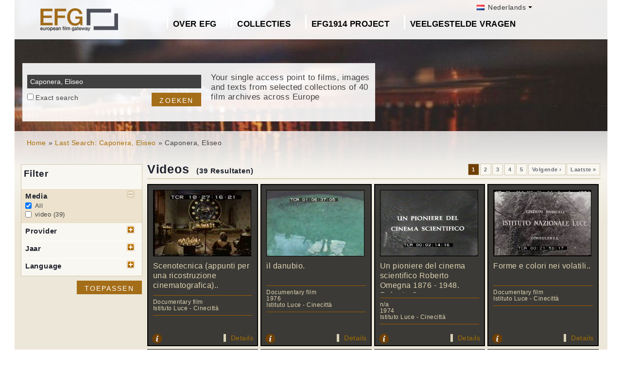

--- FILE ---
content_type: text/html; charset=UTF-8
request_url: https://www.europeanfilmgateway.eu/nl/search-efg/Caponera%2C%20Eliseo
body_size: 8073
content:
<!DOCTYPE html>
<html lang="nl" dir="ltr" prefix="content: http://purl.org/rss/1.0/modules/content/  dc: http://purl.org/dc/terms/  foaf: http://xmlns.com/foaf/0.1/  og: http://ogp.me/ns#  rdfs: http://www.w3.org/2000/01/rdf-schema#  schema: http://schema.org/  sioc: http://rdfs.org/sioc/ns#  sioct: http://rdfs.org/sioc/types#  skos: http://www.w3.org/2004/02/skos/core#  xsd: http://www.w3.org/2001/XMLSchema# ">
  <head>
    <meta charset="utf-8" />
<noscript><style>form.antibot * :not(.antibot-message) { display: none !important; }</style>
</noscript><meta name="Generator" content="Drupal 8 (https://www.drupal.org)" />
<meta name="MobileOptimized" content="width" />
<meta name="HandheldFriendly" content="true" />
<meta name="viewport" content="width=device-width, initial-scale=1.0" />
<link rel="shortcut icon" href="/themes/efg/favicon.ico" type="image/vnd.microsoft.icon" />
<script>window.a2a_config=window.a2a_config||{};a2a_config.callbacks=[];a2a_config.overlays=[];a2a_config.templates={};</script>

    <title>Caponera, Eliseo | Drupal</title>
    <link rel="stylesheet" media="all" href="/sites/default/files/css/css_Gfx08yVYII3bBVMIqwVuPQlyKUc0UtTxJa1wOCyDFfI.css" />
<link rel="stylesheet" media="all" href="/sites/default/files/css/css_v9qiTwvfUwkw_j32wpDT-ZiRvXQ4c1PI5k7QtwHeAqM.css" />

    
<!--[if lte IE 8]>
<script src="/core/assets/vendor/html5shiv/html5shiv.min.js?v=3.7.3"></script>
<![endif]-->
<script src="/core/assets/vendor/modernizr/modernizr.min.js?v=3.3.1"></script>

  </head>
  <body class="path-search-efg">
    <a href="#main-content" class="visually-hidden focusable">
      Overslaan en naar de inhoud gaan
    </a>
    
      <div class="dialog-off-canvas-main-canvas" data-off-canvas-main-canvas>
    <div id="page-wrapper" class="clearfix">
  <div id="page" class="clearfix with--header without--menus without--preface-first without--preface-second without--preface-third without--preface-fourth with--highlighted with--content without--sidebar-first without--sidebar-second without--postscript-first without--postscript-second without--postscript-third without--postscript-fourth with--footer">

    <header id="header-outer-wrapper" class="outer-wrapper clearfix without-secondary-menu" role="banner">
      <div id="header-layout" class="header-layout with--header without--menus inner-wrapper clearfix">
          <div class="region--header region region-header">
    <div id="block-languageswitcherefgcustom" data-block-plugin-id="block_content:7f9c1098-e703-4076-bda6-c7ac2b954261">
  
  <!--  -->
  
      <div class="polyglot-language-switcher" data-grid-columns="2" data-anim-effect="slide" data-open-mode="hover">
      <ul style="display: none">
        <li><a href="/de/search-efg/caponera, eliseo" title="German" data-lang-id="de"><img src="/themes/efg/images/flags/de.png" alt="Germany"> Deutsch</a></li>
        <li><a href="/search-efg/caponera, eliseo" title="English" data-lang-id="en"><img src="/themes/efg/images/flags/gb.png" alt="English"> English</a></li>
        <li><a href="/cs/search-efg/caponera, eliseo" title="Czech" data-lang-id="cs"><img src="/themes/efg/images/flags/cz.png" alt="Czech Republic"> Čeština</a></li>
        <li><a href="/da/search-efg/caponera, eliseo" title="Danish" data-lang-id="da"><img src="/themes/efg/images/flags/dk.png" alt="Denmark"> Dansk</a></li>
        <li><a href="/fr/search-efg/caponera, eliseo" title="French (France)" data-lang-id="fr"><img src="/themes/efg/images/flags/fr.png" alt="France"> Français</a></li>
        <li><a href="/it/search-efg/caponera, eliseo" title="Italian" data-lang-id="it"><img src="/themes/efg/images/flags/it.png" alt="Italy"> Italiano</a></li>
        <li><a href="/lt/search-efg/caponera, eliseo" title="Lithuanian" data-lang-id="lt"><img src="/themes/efg/images/flags/lt.png" alt="Lithuania"> Lietuvių</a></li>
        <li><a href="/hu/search-efg/caponera, eliseo" title="Hungarian" data-lang-id="hu"><img src="/themes/efg/images/flags/hu.png" alt="Hungary"> Magyar</a></li>
        <li><a href="/nl/search-efg/caponera, eliseo" title="Dutch" data-lang-id="nl"><img src="/themes/efg/images/flags/nl.png" alt="Netherlands"> Nederlands</a></li>
        <li><a href="/nb/search-efg/caponera, eliseo" title="Norwegian (bokmal)" data-lang-id="nb"><img src="/themes/efg/images/flags/no.png" alt="Norway"> Norsk</a></li>
        <li><a href="/pt-pt/search-efg/caponera, eliseo" title="Portuguese (Portugal)" data-lang-id="pt-pt"><img src="/themes/efg/images/flags/pg.png" alt="Portugal"> Português</a></li>
        <li><a href="/fi/search-efg/caponera, eliseo" title="Finnish" data-lang-id="fi"><img src="/themes/efg/images/flags/fi.png" alt="Finland"> Suomi</a></li>
      </ul>
    </div>
    <!-- end polyglot language switcher without flags -->
  </div>
<div id="block-loggedinas" data-block-plugin-id="block_content:8d663390-ad5a-4e2b-9b6b-6927a9c30179">
  
  <!--  -->
  
      
            <div class="clearfix text-formatted field field--name-body field--type-text-with-summary field--label-hidden field__item"></div>
      
  </div>
<div id="block-horizontalmenu" data-block-plugin-id="responsive_menu_horizontal_menu">
  
    

  <div>
          <nav class="responsive-menu-block-wrapper">
  
              <ul id="horizontal-menu" class="horizontal-menu">
                    <li class="menu-item menu-item--expanded">
        <a href="/nl/content/over-european-film-gateway" data-drupal-link-system-path="node/828">Over EFG</a>
                                <ul class="menu sub-nav">
                    <li class="menu-item">
        <a href="/nl/about_efg/contributing_archives" data-drupal-link-system-path="about_efg/contributing_archives">Deelnemende Archieven</a>
              </li>
                <li class="menu-item">
        <a href="/nl/about_efg/partners" title="" data-drupal-link-system-path="about_efg/partners">Andere Deelnemers</a>
              </li>
                <li class="menu-item">
        <a href="/nl/news" title="" data-drupal-link-system-path="news">News</a>
              </li>
                <li class="menu-item">
        <a href="/nl/content/content-bijdragen-aan-het-efg" data-drupal-link-system-path="node/873">Aanleveren van Content</a>
              </li>
                <li class="menu-item">
        <a href="/nl/node/35" data-drupal-link-system-path="node/35">Feedback &amp; Contact</a>
              </li>
        </ul>
  
              </li>
                <li class="menu-item menu-item--expanded">
        <a href="/nl/about_efg/collections" title="" data-drupal-link-system-path="about_efg/collections">Collecties</a>
                                <ul class="menu sub-nav">
                    <li class="menu-item">
        <a href="/nl/content/wwi-topics" data-drupal-link-system-path="node/1431">WWI Topics</a>
              </li>
                <li class="menu-item">
        <a href="/nl/content/virtuele-tentoonstelling" title="" data-drupal-link-system-path="node/1553">Virtuele tentoonstelling</a>
              </li>
                <li class="menu-item">
        <a href="/nl/highlights" title="Project partners present selected highlights of their collections digitised in the scope of EFG1914." data-drupal-link-system-path="highlights">Collection highlights</a>
              </li>
                <li class="menu-item">
        <a href="/nl/about_efg/EFG1914collections" title="World War One Collections" data-drupal-link-system-path="about_efg/EFG1914collections">World War One Collections</a>
              </li>
        </ul>
  
              </li>
                <li class="menu-item">
        <a href="/nl/content/efg1914-project" data-drupal-link-system-path="node/1023">EFG1914 project</a>
              </li>
                <li class="menu-item">
        <a href="/nl/about_efg/faq" data-drupal-link-system-path="about_efg/faq">Veelgestelde Vragen</a>
              </li>
        </ul>
  


</nav>
      </div>
</div>





<div id="block-sitebranding" data-block-plugin-id="system_branding_block">
  
    
    
  <div id="site-branding">
          <div id="logo">
        <a href="https://www.europeanfilmgateway.eu/nl" title="Home" rel="home" class="site-logo">
          <img src="/sites/default/files/transparent_logo_size_0_0.png" alt="Home" />
        </a>
      </div>
        
        
  </div>
</div>
<div class="efg-solr-search-block-form" data-drupal-selector="efg-solr-search-block-form" id="block-efgsolrsearchblockform" data-block-plugin-id="efg_solr_search_form_block">
    
        
            <form action="/nl/search-efg/Caponera%2C%20Eliseo" method="post" id="efg-solr-search-block-form" accept-charset="UTF-8">
  <div class="js-form-item form-item js-form-type-search form-type-search js-form-item-searchstring form-item-searchstring form-no-label">
      <label for="edit-searchstring" class="visually-hidden js-form-required form-required">Zoeken</label>
        <input title="Geef de woorden op waarnaar u wilt zoeken." data-drupal-selector="edit-searchstring" type="search" id="edit-searchstring" name="searchString" value="Caponera, Eliseo" size="15" maxlength="128" class="form-search required" required="required" aria-required="true" />

        </div>
<div class="js-form-item form-item js-form-type-checkbox form-type-checkbox js-form-item-searchtype form-item-searchtype">
        <input data-drupal-selector="edit-searchtype" type="checkbox" id="edit-searchtype" name="searchType" value="exact" class="form-checkbox" />

        <label for="edit-searchtype" class="option">Exact search</label>
      </div>
<input data-drupal-selector="edit-submit" type="submit" id="edit-submit" name="op" value="Zoeken" class="button js-form-submit form-submit" />
<input autocomplete="off" data-drupal-selector="form-axroa-sdws20axaexrsxyby16rh-bn985nutq197aki" type="hidden" name="form_build_id" value="form-AXRoa-SdWS20AXaexrsxYBy16Rh-Bn985NuTQ197akI" />
<input data-drupal-selector="edit-efg-solr-search-block-form" type="hidden" name="form_id" value="efg_solr_search_block_form" />

</form>

    <div class="searchblockformtext">Your single access point to films, images and texts from selected collections of 40 film archives across Europe</div>
</div>
<div id="block-addtoanycustom" data-block-plugin-id="block_content:4f84a4cb-f19f-49ee-897a-5594d3c7cc47">
  
    

  <div>
          
            <div class="clearfix text-formatted field field--name-body field--type-text-with-summary field--label-hidden field__item"></div>
      
      </div>
</div>






  </div>

      </div>
    </header> <!-- /.section, /#header-->
  
    <section id="core-outer-wrapper" class="outer-wrapper clearfix">
      <div id="core-layout" class="core-layout with--highlighted inner-wrapper clearfix">
                    <div class="region--highlighted region region-highlighted">
    <div id="block-efg-breadcrumbs" data-block-plugin-id="system_breadcrumb_block">
  
    

  <div>
            <nav class="breadcrumb" role="navigation" aria-labelledby="system-breadcrumb">
    <h2 id="system-breadcrumb" class="visually-hidden">Kruimelpad</h2>
    <ol>
          <li>
                  <a href="/nl/">Home</a>
              </li>
          <li>
                  <a href="/nl/search-efg/Caponera%2C%20Eliseo">Last Search: Caponera, Eliseo</a>
              </li>
          <li>
                  Caponera, Eliseo
              </li>
        </ol>
  </nav>

      </div>
</div>






  </div>

              </div>
    </section>
    
    
    <section id="content-outer-wrapper" class="outer-wrapper clearfix">
      <div id="main-layout" class="main-layout with--content without--sidebar-first without--sidebar-second inner-wrapper clearfix">
        
                    <div class="region--content region region-content">
    <div data-drupal-messages-fallback class="hidden"></div>
<div id="block-efg-content" data-block-plugin-id="system_main_block">
  
    

  <div>
          
<div>
    
        
    
                            <div id="sp-facets">

                <div id="results-summary">
                    <!--Istituto Luce - Cinecittà [39]<br/>1970-1979 [6]<br/>1950-1959 [2]<br/>video [39]<br/>it [33]<br/>fr [1]<br/>-->

                    <div class="content">
                        <form action="/nl/search-efg/Caponera%2C%20Eliseo" id="searchFilter" method="post" name="searchFilter">
                            <input type="hidden" name="rf-filter-form" value="rf-filter-form-sent">

                            <div class="shadowbox" id="results-filter">

                                <div class="inner">
                                    <h3>Filter</h3>
                                    <ul class="rf-filters">
                                                                                    <li class="active rf-filter-keep-open"><h4>Media</h4><a href="#"
                                                                                                              class="button minus"><span
                                                        class="hide">open/close filter</span></a>
                                            <div class="formBlock checkboxes">

                                                <input type="checkbox" value="all"
                                                       checked="checked"                                                       id="filter-media-0"
                                                       name="filter[media][]"
                                                       class="rf-filter-media"><label
                                                        for="filter-media-0">All</label>
                                                                                                    <input type="checkbox"
                                                            
                                                           value="video"
                                                           id="filter-media-1"
                                                           name="filter[media][]"
                                                           class="rf-filter-media"><label>video
                                                    (39)</label>
                                                

                                            </div>
                                            </li>
                                                                                    <li><h4>Provider</h4><a href="#"
                                                                              class="button plus"><span
                                                        class="hide">open/close filter</span></a>
                                            <div class="formBlock checkboxes" style="display: none;">

                                                <input type="checkbox" value="all"
                                                       checked="checked"                                                       id="filter-provider-0"
                                                       name="filter[provider][]"
                                                       class="rf-filter-provider"><label
                                                        for="filter-provider-0">All</label>
                                                                                                    <input type="checkbox"
                                                            
                                                           value="Istituto Luce - Cinecittà"
                                                           id="filter-provider-1"
                                                           name="filter[provider][]"
                                                           class="rf-filter-provider"><label>Istituto Luce - Cinecittà
                                                    (39)</label>
                                                

                                            </div>
                                            </li>

                                                                                    <li><h4>Jaar</h4><a href="#" class="button plus"><span
                                                        class="hide">open/close filter</span></a>
                                            <div class="formBlock checkboxes" style="display: none;">

                                                <input type="checkbox" value="all"
                                                       checked="checked"                                                       id="filter-year-0"
                                                       name="filter[year][]"
                                                       class="rf-filter-year"><label
                                                        for="filter-decade-0">All</label>
                                                                                                    <input type="checkbox"
                                                            
                                                           value="1970-1979"
                                                           id="filter-year-1"
                                                           name="filter[year][]"
                                                           class="rf-filter-year"><label>1970-1979
                                                    (6)</label>
                                                                                                    <input type="checkbox"
                                                            
                                                           value="1950-1959"
                                                           id="filter-year-2"
                                                           name="filter[year][]"
                                                           class="rf-filter-year"><label>1950-1959
                                                    (2)</label>
                                                

                                            </div>
                                            </li>

                                                                                    <li><h4>Language</h4><a href="#" class="button plus"><span
                                                        class="hide">open/close filter</span></a>
                                            <div class="formBlock checkboxes" style="display: none;">

                                                <input type="checkbox" value="all"
                                                       checked="checked"                                                       id="filter-lang-0"
                                                       name="filter[lang][]"
                                                       class="rf-filter-lang"><label
                                                        for="filter-lang-0">All</label>
                                                                                                    <input type="checkbox"
                                                            
                                                           value="it"
                                                           id="filter-lang-1"
                                                           name="filter[lang][]"
                                                           class="rf-filter-lang"><label>it
                                                    (33)</label>
                                                                                                    <input type="checkbox"
                                                            
                                                           value="fr"
                                                           id="filter-lang-2"
                                                           name="filter[lang][]"
                                                           class="rf-filter-lang"><label>fr
                                                    (1)</label>
                                                

                                            </div>
                                            </li>                                    </ul>
                                    <input type="submit" class="button form-submit" value="Toepassen">

                                </div>
                                <div class="bottomleft">&nbsp;</div>
                            </div>
                        </form>
                    </div>
                </div>

            </div>
        

        <div id="sp-content">
            
                            <h1 class="page-title">Videos
                    <div class="sp-num-found">(39 Resultaten)</div>
                    <div class="sp-title-info-wrapper">
                        <div class="sp-pager">  <nav class="pager" role="navigation" aria-labelledby="pagination-heading--2">
    <h4 id="pagination-heading--2" class="visually-hidden">Paginatie</h4>
    <ul class="pager__items js-pager__items">
                                                        <li class="pager__item is-active">
                                          <a href="?page=0%2C0%2C0" title="Huidige pagina">
            <span class="visually-hidden">
              Huidige pagina
            </span>1</a>
        </li>
              <li class="pager__item">
                                          <a href="?page=1%2C0%2C0" title="Go to page 2">
            <span class="visually-hidden">
              Pagina
            </span>2</a>
        </li>
              <li class="pager__item">
                                          <a href="?page=2%2C0%2C0" title="Go to page 3">
            <span class="visually-hidden">
              Pagina
            </span>3</a>
        </li>
              <li class="pager__item">
                                          <a href="?page=3%2C0%2C0" title="Go to page 4">
            <span class="visually-hidden">
              Pagina
            </span>4</a>
        </li>
              <li class="pager__item">
                                          <a href="?page=4%2C0%2C0" title="Go to page 5">
            <span class="visually-hidden">
              Pagina
            </span>5</a>
        </li>
                                      <li class="pager__item pager__item--next">
          <a href="?page=1%2C0%2C0" title="Ga naar volgende pagina" rel="next">
            <span class="visually-hidden">Volgende pagina</span>
            <span aria-hidden="true">Volgende ›</span>
          </a>
        </li>
                          <li class="pager__item pager__item--last">
          <a href="?page=4%2C0%2C0" title="Ga naar laatste pagina">
            <span class="visually-hidden">Laatste pagina</span>
            <span aria-hidden="true">Laatste »</span>
          </a>
        </li>
          </ul>
  </nav>
</div>
                    </div>
                </h1>
                <div class="sp-wrapper-searchfields">
                                            <div class="efg-sp-wrapper">
                            <div class="efg-sp">
                                <div class="efg-sp-picture"><a href="/nl/detail/Scenotecnica (appunti per una ricostruzione cinematografica)../il::760a9f2fcb4eafceb60c160f00311d1d"><img
                                            src="http://image.archivioluce.com/dm_0/IL/video_frames/high/mpegD/D003503.jpg"/></a>
                                </div>
                                <div class="efg-sp-headline">Scenotecnica (appunti per una ricostruzione cinematografica)..</div>
                                <div class="efg-sp-infoline">

                                                                            <div class="efg-sp-infoline-genre">Documentary film</div>                                                                                                                                                    <div class="efg-sp-infoline-provider">Istituto Luce - Cinecittà</div>                                </div>

                                <div class="clearfix"></div>
                            </div>
                            <div class="efg-sp-details">

                                                                    <div class="efg-sp-infoline-info">
                                    <img src="/themes/efg/images/icon_info.png" class="efg-icon-info">
                                    <div class="efg-sp-infoline-info-qtip-content">                                            <p>Il documentario mostra come sono state ricostruite le macchine sceniche utilizzate nella II puntata dello sceneggiato televisivo Vita di Leonardo da Vinci in occasione della rievocazione della grandio...</p>                                    </div>
                                    </div>                                <a href="/nl/detail/Scenotecnica (appunti per una ricostruzione cinematografica)../il::760a9f2fcb4eafceb60c160f00311d1d" class="internal">Details</a>
                            </div>


                        </div>
                                            <div class="efg-sp-wrapper">
                            <div class="efg-sp">
                                <div class="efg-sp-picture"><a href="/nl/detail/il danubio./il::dc507290d3d7810cb2536203f2393b3b"><img
                                            src="http://image.archivioluce.com/dm_0/IL/video_frames/high/mpegD/D062503.jpg"/></a>
                                </div>
                                <div class="efg-sp-headline">il danubio.</div>
                                <div class="efg-sp-infoline">

                                                                            <div class="efg-sp-infoline-genre">Documentary film</div>                                                                                                                <div class="efg-sp-infoline-productionYear">1976</div>                                                                            <div class="efg-sp-infoline-provider">Istituto Luce - Cinecittà</div>                                </div>

                                <div class="clearfix"></div>
                            </div>
                            <div class="efg-sp-details">

                                                                    <div class="efg-sp-infoline-info">
                                    <img src="/themes/efg/images/icon_info.png" class="efg-icon-info">
                                    <div class="efg-sp-infoline-info-qtip-content">                                            <p>1 - dei musicisti in abiti settecentesti suonano violini nel "Parco dei principi Fustenberg" nella Foresta Nera in Germania, dove si trovano le sorgenti del Danubio<br />2 - scorcio dal basso della gu...</p>                                    </div>
                                    </div>                                <a href="/nl/detail/il danubio./il::dc507290d3d7810cb2536203f2393b3b" class="internal">Details</a>
                            </div>


                        </div>
                                            <div class="efg-sp-wrapper">
                            <div class="efg-sp">
                                <div class="efg-sp-picture"><a href="/nl/detail/Un pioniere del cinema scientifico Roberto Omegna 1876 - 1948. Roberto Omegna un pioniere del cinema scientifico/il::a544341816cf9eb6c8652ca04b0b0945"><img
                                            src="http://image.archivioluce.com/dm_0/IL/video_frames/high/mpegD/D035301.jpg"/></a>
                                </div>
                                <div class="efg-sp-headline">Un pioniere del cinema scientifico Roberto Omegna 1876 - 1948. Roberto Omegna un pioniere del cinema scientifico</div>
                                <div class="efg-sp-infoline">

                                                                            <div class="efg-sp-infoline-genre">n/a</div>                                                                                                                <div class="efg-sp-infoline-productionYear">1974</div>                                                                            <div class="efg-sp-infoline-provider">Istituto Luce - Cinecittà</div>                                </div>

                                <div class="clearfix"></div>
                            </div>
                            <div class="efg-sp-details">

                                                                    <div class="efg-sp-infoline-info">
                                    <img src="/themes/efg/images/icon_info.png" class="efg-icon-info">
                                    <div class="efg-sp-infoline-info-qtip-content">                                            <p>1 - una fotografia di Roberto Omegna<br />2 - una settore del museo di storia del cinema di Torino dedicata al documentarista e al produttore Arturo Ambrosio<br />3 - fotografie su Omegna e sulla sua ...</p>                                    </div>
                                    </div>                                <a href="/nl/detail/Un pioniere del cinema scientifico Roberto Omegna 1876 - 1948. Roberto Omegna un pioniere del cinema scientifico/il::a544341816cf9eb6c8652ca04b0b0945" class="internal">Details</a>
                            </div>


                        </div>
                                            <div class="efg-sp-wrapper">
                            <div class="efg-sp">
                                <div class="efg-sp-picture"><a href="/nl/detail/Forme e colori nei volatili../il::55976ce9c13c6a022a8667523196c4a1"><img
                                            src="http://image.archivioluce.com/dm_0/IL/video_frames/high/mpegD/D040903.jpg"/></a>
                                </div>
                                <div class="efg-sp-headline">Forme e colori nei volatili..</div>
                                <div class="efg-sp-infoline">

                                                                            <div class="efg-sp-infoline-genre">Documentary film</div>                                                                                                                                                    <div class="efg-sp-infoline-provider">Istituto Luce - Cinecittà</div>                                </div>

                                <div class="clearfix"></div>
                            </div>
                            <div class="efg-sp-details">

                                                                    <div class="efg-sp-infoline-info">
                                    <img src="/themes/efg/images/icon_info.png" class="efg-icon-info">
                                    <div class="efg-sp-infoline-info-qtip-content">                                            <p>Introduttivamente vengono presentate alcune specie di uccelli (il passero, il pettirosso, il fringuello, ecc.) di forma comune. Successivamente vengono illustrate le modificazioni di forma che si veri...</p>                                    </div>
                                    </div>                                <a href="/nl/detail/Forme e colori nei volatili../il::55976ce9c13c6a022a8667523196c4a1" class="internal">Details</a>
                            </div>


                        </div>
                                            <div class="efg-sp-wrapper">
                            <div class="efg-sp">
                                <div class="efg-sp-picture"><a href="/nl/detail/Al di là della siepe./il::e13692b191b0a0eb203c555b932b15ee"><img
                                            src="http://image.archivioluce.com/dm_0/IL/video_frames/high/mpegD/D060903.jpg"/></a>
                                </div>
                                <div class="efg-sp-headline">Al di là della siepe.</div>
                                <div class="efg-sp-infoline">

                                                                            <div class="efg-sp-infoline-genre">Documentary film</div>                                                                                                                <div class="efg-sp-infoline-productionYear">1954</div>                                                                            <div class="efg-sp-infoline-provider">Istituto Luce - Cinecittà</div>                                </div>

                                <div class="clearfix"></div>
                            </div>
                            <div class="efg-sp-details">

                                                                    <div class="efg-sp-infoline-info">
                                    <img src="/themes/efg/images/icon_info.png" class="efg-icon-info">
                                    <div class="efg-sp-infoline-info-qtip-content">                                            <p>Documentario sull'armonico e perfetto mondo della natura con i suoi microcosmi marini e terrestri abitati da varie specie di animali e da vari tipi di piante.<br />1 - Un tratto di costa con scogli af...</p>                                    </div>
                                    </div>                                <a href="/nl/detail/Al di là della siepe./il::e13692b191b0a0eb203c555b932b15ee" class="internal">Details</a>
                            </div>


                        </div>
                                            <div class="efg-sp-wrapper">
                            <div class="efg-sp">
                                <div class="efg-sp-picture"><a href="/nl/detail/La natura insegna./il::5980b63d519f2182f8b6f8400f0940aa"><img
                                            src="http://image.archivioluce.com/dm_0/IL/video_frames/high/mpegD/D043303.jpg"/></a>
                                </div>
                                <div class="efg-sp-headline">La natura insegna.</div>
                                <div class="efg-sp-infoline">

                                                                            <div class="efg-sp-infoline-genre">Documentary film</div>                                                                                                                                                    <div class="efg-sp-infoline-provider">Istituto Luce - Cinecittà</div>                                </div>

                                <div class="clearfix"></div>
                            </div>
                            <div class="efg-sp-details">

                                                                    <div class="efg-sp-infoline-info">
                                    <img src="/themes/efg/images/icon_info.png" class="efg-icon-info">
                                    <div class="efg-sp-infoline-info-qtip-content">                                            <p>Dal Catalogo dei documentari e film a soggetto, Istituto Luce, Roma, 1970:
    "Indirizzato ai bambini, il documentario prende l'avvio dalle abitudine di alcuni animali e prospetta la possibilità che...</p>                                    </div>
                                    </div>                                <a href="/nl/detail/La natura insegna./il::5980b63d519f2182f8b6f8400f0940aa" class="internal">Details</a>
                            </div>


                        </div>
                                            <div class="efg-sp-wrapper">
                            <div class="efg-sp">
                                <div class="efg-sp-picture"><a href="/nl/detail/Caldo e freddo. Dilatazione e propagazione del calore (Osservazioni ed elementi)/il::74cb60f3b02e4cfbb6f9d30f03fac9e3"><img
                                            src="http://image.archivioluce.com/dm_0/IL/video_frames/high/mpegD/D036901.jpg"/></a>
                                </div>
                                <div class="efg-sp-headline">Caldo e freddo. Dilatazione e propagazione del calore (Osservazioni ed elementi)</div>
                                <div class="efg-sp-infoline">

                                                                            <div class="efg-sp-infoline-genre">Documentary film</div>                                                                                                                                                    <div class="efg-sp-infoline-provider">Istituto Luce - Cinecittà</div>                                </div>

                                <div class="clearfix"></div>
                            </div>
                            <div class="efg-sp-details">

                                                                    <div class="efg-sp-infoline-info">
                                    <img src="/themes/efg/images/icon_info.png" class="efg-icon-info">
                                    <div class="efg-sp-infoline-info-qtip-content">                                            <p>Alcuni fenomeni dipendenti dalle variazioni di temperatura nei metalli, nei liquidi e nei gas.<br />1 - un fiore su  una pianta di cactus mentre sboccia<br />2 - piante in fiore<br />3 - boschi in pri...</p>                                    </div>
                                    </div>                                <a href="/nl/detail/Caldo e freddo. Dilatazione e propagazione del calore (Osservazioni ed elementi)/il::74cb60f3b02e4cfbb6f9d30f03fac9e3" class="internal">Details</a>
                            </div>


                        </div>
                                            <div class="efg-sp-wrapper">
                            <div class="efg-sp">
                                <div class="efg-sp-picture"><a href="/nl/detail/Virus./il::446e444acd498a28039b4ba0131a7e93"><img
                                            src="http://image.archivioluce.com/dm_0/IL/video_frames/high/mpegD/D036907.jpg"/></a>
                                </div>
                                <div class="efg-sp-headline">Virus.</div>
                                <div class="efg-sp-infoline">

                                                                            <div class="efg-sp-infoline-genre">Documentary film</div>                                                                                                                                                    <div class="efg-sp-infoline-provider">Istituto Luce - Cinecittà</div>                                </div>

                                <div class="clearfix"></div>
                            </div>
                            <div class="efg-sp-details">

                                                                    <div class="efg-sp-infoline-info">
                                    <img src="/themes/efg/images/icon_info.png" class="efg-icon-info">
                                    <div class="efg-sp-infoline-info-qtip-content">                                            <p>La morfologia ed i metodi di coltura dei virus compresi quelli sulle cellule umane. Sono inoltre incluse delle microcinematografie illustranti fenomeni citopatogenetici da poliomelite e da virus su ce...</p>                                    </div>
                                    </div>                                <a href="/nl/detail/Virus./il::446e444acd498a28039b4ba0131a7e93" class="internal">Details</a>
                            </div>


                        </div>
                                        <div class="clearfix"></div>
                </div>
            

            
                    </div>
    </div>
      </div>
</div>






  </div>

          
    
            
            
      </div><!-- /#main -->
    </section><!-- /#main-outer-wrapper -->
  
        
        <footer id="footer-outer-wrapper" class="outer-wrapper clearfix">
      <div id="footer-layout" role="contentinfo" class="footer-layout with--footer inner-wrapper clearfix">
          <div class="region--footer region region-footer">
    <nav role="navigation" aria-labelledby="block-secondarylinksdutch-menu" id="block-secondarylinksdutch" data-block-plugin-id="system_menu_block:menu-secondarylinksdutch" class="block block-menu navigation menu--menu-secondarylinksdutch">
            
  <h2 class="visually-hidden" id="block-secondarylinksdutch-menu">Secondary links dutch</h2>
  

        
              <ul class="menu">
                    <li class="menu-item">
        <a href="/nl/content/privacybeleid" data-drupal-link-system-path="node/829">Privacybeleid</a>
              </li>
                <li class="menu-item">
        <a href="/nl/content/gebruiksvoorwaarden" data-drupal-link-system-path="node/830">Gebruiksvoorwaarden</a>
              </li>
                <li class="menu-item">
        <a href="/nl/content/imprint" data-drupal-link-system-path="node/226">Imprint</a>
              </li>
        </ul>
  


  </nav>
<div id="block-footerhardcoded" data-block-plugin-id="block_content:db9e4847-25cd-47d5-9633-e049f59d3be6">
  
    

  <div>
          
            <div class="clearfix text-formatted field field--name-body field--type-text-with-summary field--label-hidden field__item"><div id="eu"><img alt="European Union flag" data-entity-type="" data-entity-uuid="" height="24px" src="/themes/efg/images/eu-logo.png" width="36px" /> <span>Co-funded by the European Union</span></div>
<div id="europeana"><span>Connected to</span> <a href="http://www.europeana.eu" target="_blank" title="Links to the europeana website"> <img alt="Europeana logo" data-entity-type="" data-entity-uuid="" height="75" src="/themes/efg/images/logo-europeana.png" width="141" /> </a></div>
<div id="facebook"><span>Follow us on </span><br />
<a href="http://www.facebook.com/EuropeanFilmGateway" target="_blank"><img alt="Follow us on facebook" data-entity-type="" data-entity-uuid="" height="35" src="/themes/efg/images/facebook.png" title="Follow us on facebook" width="35" /></a></div>
</div>
      
      </div>
</div>






  </div>

      </div> <!-- /#footer -->
    </footer> <!-- /#footer-outer-wrapper -->
    </div></div> <!-- /#page, /#page-wrapper -->

  </div>

    <div class="off-canvas-wrapper"><div id="off-canvas"></div></div>
    <script type="application/json" data-drupal-selector="drupal-settings-json">{"path":{"baseUrl":"\/","scriptPath":null,"pathPrefix":"nl\/","currentPath":"search-efg\/Caponera, Eliseo","currentPathIsAdmin":false,"isFront":false,"currentLanguage":"nl"},"pluralDelimiter":"\u0003","suppressDeprecationErrors":true,"responsive_menu":{"position":"left","theme":"theme-dark","pagedim":"pagedim","breakpoint":"(min-width: 960px)","extension_keyboard":false,"superfish":{"active":false,"delay":300,"speed":100,"speedOut":100},"mediaQuery":"(min-width: 960px)"},"omega_breakpoints":[],"omega":{"activeLayout":""},"ajaxTrustedUrl":{"form_action_p_pvdeGsVG5zNF_XLGPTvYSKCf43t8qZYSwcfZl2uzM":true},"ajax":[],"user":{"uid":0,"permissionsHash":"945bb7b6df1a3658f300f3369f4a1a6b8d4663ba388e071ac09c8c41c00a3bf4"}}</script>
<script src="/core/assets/vendor/jquery/jquery.min.js?v=3.5.1"></script>
<script src="/core/assets/vendor/underscore/underscore-min.js?v=1.13.1"></script>
<script src="/core/assets/vendor/jquery-once/jquery.once.min.js?v=2.2.3"></script>
<script src="/core/assets/vendor/backbone/backbone-min.js?v=1.4.0"></script>
<script src="/core/misc/drupalSettingsLoader.js?v=8.9.20"></script>
<script src="/sites/default/files/languages/nl_QGyihSRsTEVeG1Bvvqk4ZjqcXkH3h5GsNeuD-kzMcYU.js?s95uj3"></script>
<script src="/core/misc/drupal.js?v=8.9.20"></script>
<script src="/core/misc/drupal.init.js?v=8.9.20"></script>
<script src="/libraries/mmenu/dist/jquery.mmenu.all.js?v=8.9.20"></script>
<script src="/modules/contrib/responsive_menu/js/responsive_menu.config.js?v=8.9.20"></script>
<script src="https://static.addtoany.com/menu/page.js" async></script>
<script src="/modules/contrib/addtoany/js/addtoany.js?v=8.9.20"></script>
<script src="/core/assets/vendor/ckeditor/ckeditor.js?v=4.17.1"></script>
<script src="/themes/efg/js/jquery.easing.min.js?v=8.9.20"></script>
<script src="/themes/efg/js/jquery-polyglot.language.switcher.min.js?v=8.9.20"></script>
<script src="/themes/efg/libraries/masterslider/masterslider.min.js?v=8.9.20"></script>
<script src="/themes/efg/libraries/jquery.easytabs/jquery.easytabs.min.js?v=8.9.20"></script>
<script src="/themes/efg/../../libraries/video-js/video.min.js?v=8.9.20"></script>
<script src="/themes/efg/../../libraries/video-js-plugins/videojs-vimeo.umd.js?v=8.9.20"></script>
<script src="/themes/efg/../../libraries/video-js-plugins/Youtube.min.js?v=8.9.20"></script>
<script src="/themes/efg/../../libraries/video-js-plugins/videojs-flash.min.js?v=8.9.20"></script>
<script src="/themes/efg/../../libraries/video-js-dash-js/dist/dash.all.min.js?v=8.9.20"></script>
<script src="/themes/efg/../../libraries/video-js-contrib-dash/src/js/videojs-dash.js?v=8.9.20"></script>
<script src="/themes/efg/libraries/qtip/jquery.qtip.min.js?v=8.9.20"></script>
<script src="/themes/efg/libraries/prettyPhoto/js/jquery.prettyPhoto.js?v=8.9.20"></script>
<script src="/themes/efg/js/efg.faq.js?v=8.9.20"></script>
<script src="/themes/efg/js/efg.js?v=8.9.20"></script>
<script src="/core/misc/debounce.js?v=8.9.20"></script>
<script src="/core/misc/announce.js?v=8.9.20"></script>
<script src="/core/assets/vendor/matchMedia/matchMedia.min.js?v=0.2.0"></script>
<script src="/core/misc/displace.js?v=8.9.20"></script>
<script src="/themes/contrib/omega/omega/js/omega.js?v=8.9.20"></script>

  </body>
</html>
